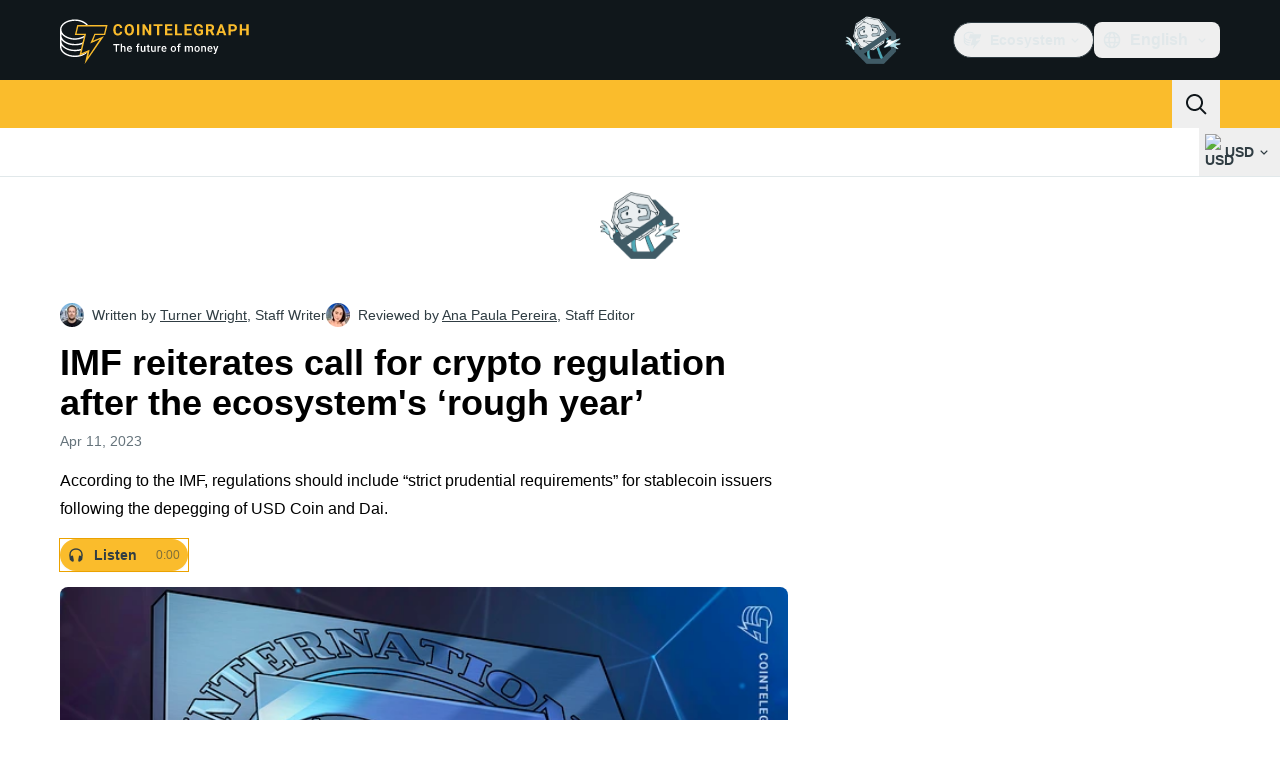

--- FILE ---
content_type: text/javascript; charset=utf-8
request_url: https://cointelegraph.com/_duck/ducklings/B1rSR0KX.js
body_size: -168
content:
import{l as p,e as n,aT as m,aU as b,aV as w,aW as S,d as D,u as h,aX as I,t as a,aY as M,aZ as T,a_ as U}from"./DRfN-DCX.js";try{let e=typeof window<"u"?window:typeof global<"u"?global:typeof globalThis<"u"?globalThis:typeof self<"u"?self:{},t=new e.Error().stack;t&&(e._sentryDebugIds=e._sentryDebugIds||{},e._sentryDebugIds[t]="acf61d54-0e5b-4af9-9366-6873a2b2bd3f",e._sentryDebugIdIdentifier="sentry-dbid-acf61d54-0e5b-4af9-9366-6873a2b2bd3f")}catch{}const _=(e,{title:t,description:o})=>{const i=p(()=>n(t)!==null&&n(o)!==null),r=m({query:S,variables:{url:e},pause:i});return{metaData:b(()=>w(r.data.value,{title:n(t),description:n(o)})),query:r}},C="https://s3.cointelegraph.com/storage/uploads/view/6259d082e83d20491f43075c38d970ea.png",k=D({name:"SeoMeta",props:{ogImageUrl:{type:String,default:null},ogType:{type:String,default:null},ogDescription:{type:String,default:null},url:{type:String,default:null},title:{type:String,default:null},description:{type:String,default:null},alternates:{type:[Array,String],default:null},noIndex:{type:Boolean,default:!1}},async setup(e){const t=h(),o=I(),{metaData:i,query:r}=_(a(()=>t.path),{title:a(()=>e.title),description:a(()=>e.description)}),s=a(i,"title"),d=a(i,"description"),f=a(()=>e.url??t.path),c=()=>e.ogDescription||n(d),y=()=>{const u=[];return u.push("max-image-preview:large"),e.noIndex&&u.push("noindex"),u},l=M(()=>e.alternates,f),g=()=>o(e.ogImageUrl??C,{width:1200});return(()=>{T({title:s,description:d,ogTitle:s,ogDescription:c,ogSiteName:"Cointelegraph",ogUrl:()=>l.ogUrl,ogLocale:()=>l.currentLang,ogImageUrl:g,ogType:()=>e.ogType||"website",twitterTitle:s,twitterDescription:c,twitterImage:g,twitterCard:()=>e.ogType==="profile"?"summary":"summary_large_image"}),U({link:()=>l.links,meta:()=>[{key:"robots",name:"robots",content:y()},{key:"twitter:site",name:"twitter:site",content:"@cointelegraph"},{key:"twitter:creator",name:"twitter:creator",content:"@cointelegraph"}]})})(),await r,()=>null}});export{k as S};
